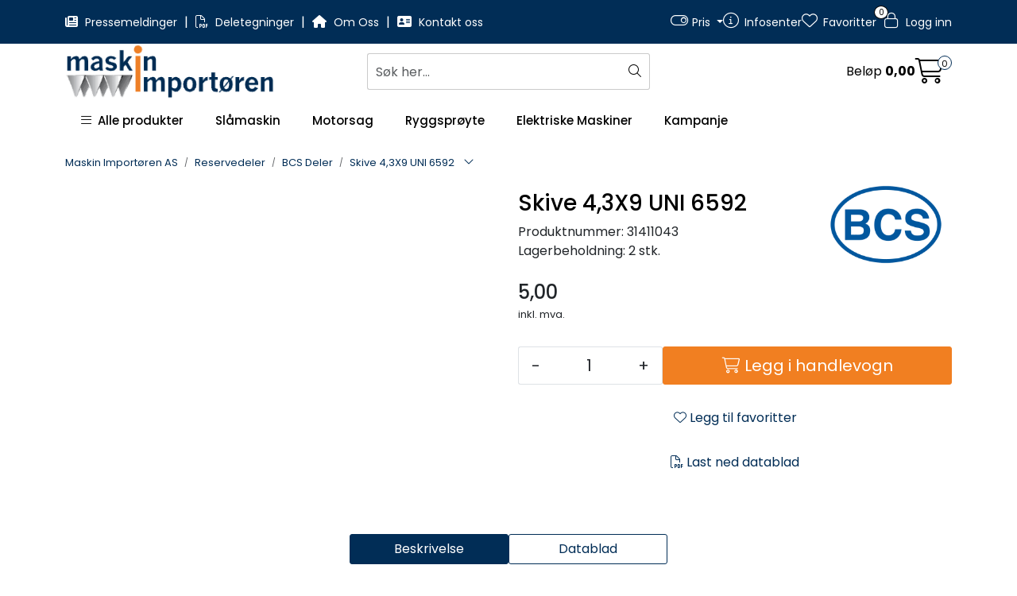

--- FILE ---
content_type: text/html;charset=UTF-8
request_url: https://www.maskinimp.no/ajax?action=getRecentProducts&_=1768735146047
body_size: 480
content:
        

    
    
    
    
    
    
    
    
    
    
             
            
    
    
    
    
    
    
    
    
    
    
    
    
    
    
    
    
    
    
    
    
    
    
    
    
    
    
    
    
    
    
    
    
                     
<!-- START /modules/components/recent-products -->

    <div class="box box-product recent-products">
        <div class="box-heading">
            <span>Sist sett på</span>
        </div>
        <div class="box-content">
            <div class="row">
                                    <div class="col-lg-3 col-12">
                        <div class="product-block">
                            <div class="image">
                                <img src="https://res.cloudinary.com/maskin-importoren-as/image/upload/c_limit,d_standard_placeholder.png,f_auto,h_40,q_auto,w_40/p_31411043_default_1" class="img-fluid img-thumbnail w-100" itemprop="image" alt="Skive 4,3X9 UNI 6592">
                            </div>
                            <div class="product-meta">
                                <span class="name-sidebar"><a href="skive-4-3x9-uni-6592"> Skive 4,3X9 UNI 6592</a></span>
                            </div>
                        </div>
                    </div>
                            </div>
        </div>
    </div>

<!-- END /modules/components/recent-products -->
    
    
    
    
    
    
    
    
    
    
    
    
    
    
    
    
    
    

--- FILE ---
content_type: text/html;charset=UTF-8
request_url: https://www.maskinimp.no/ajax?action=checkPrice&pid=17006&qty=1&_=1768735146048
body_size: 131
content:
        

    
    
    
    
    
    
    
    
    
    
                                      {"status":"OK","body":{"current-raw":"5.0","current":"5,00","currency":"NOK","id":"17006"}}
        
            
    
    
    
    
    
    
    
    
    
    
    
    
    
    
    
    
    
    
    
    
    
    
    
    
    
    
    
    
    
    
    
    
    
    
    
    
    
    
    
    
    
    
    
    
    
    
    
    
    
    